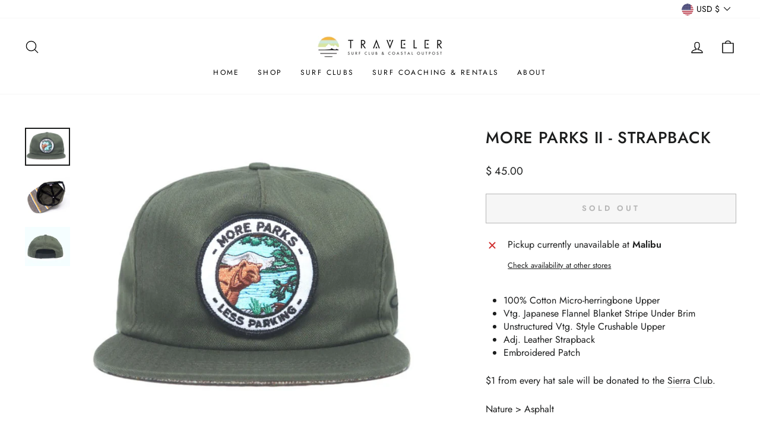

--- FILE ---
content_type: text/html
request_url: https://tag.trovo-tag.com/5e5db0a7d41a260f13232864747e84bf
body_size: 584
content:

        <!doctype html>
        <html>
            <body>
                <img src="https://a.remarketstats.com/px/smart/?c=24d1add2443e239&type=img&partner_id=5e5db0a7d41a260f13232864747e84bf&partner_rid=b5382a6b-f685-11f0-9941-ed119db62942" height="1", width="1">
                <img src="https://a.usbrowserspeed.com/lds?aid=&pid=5e5db0a7d41a260f13232864747e84bf&external_id=&rid=b5382a6b-f685-11f0-9941-ed119db62942&v=iframe-1.0.0&rurl=https%3A%2F%2Ftravelersurfclub.com%2Fproducts%2Fmore-parks-ii-strapback&ref=" height="1", width="1">
                <img src="https://match.prod.bidr.io/cookie-sync/fivebyfive" height="1", width="1">
            </body>
        </html>
    

--- FILE ---
content_type: text/javascript; charset=utf-8
request_url: https://travelersurfclub.com/products/more-parks-ii-strapback.js
body_size: 1204
content:
{"id":6535630717009,"title":"More Parks II - Strapback","handle":"more-parks-ii-strapback","description":"\u003cmeta charset=\"utf-8\"\u003e\n\u003cul data-mce-fragment=\"1\"\u003e\n\u003cli data-mce-fragment=\"1\"\u003e\u003cspan data-mce-fragment=\"1\"\u003e100% Cotton Micro-herringbone Upper\u003cbr data-mce-fragment=\"1\"\u003e\u003c\/span\u003e\u003c\/li\u003e\n\u003cli data-mce-fragment=\"1\"\u003eVtg. Japanese Flannel Blanket Stripe Under\u003cspan data-mce-fragment=\"1\"\u003e \u003c\/span\u003e\u003cspan data-mce-fragment=\"1\"\u003eBrim\u003c\/span\u003e\n\u003c\/li\u003e\n\u003cli data-mce-fragment=\"1\"\u003eUnstructured Vtg. Style Crushable Upper\u003c\/li\u003e\n\u003cli data-mce-fragment=\"1\"\u003eAdj. Leather Strapback\u003c\/li\u003e\n\u003cli data-mce-fragment=\"1\"\u003eEmbroidered Patch\u003c\/li\u003e\n\u003c\/ul\u003e\n\u003cp data-mce-fragment=\"1\"\u003e$1 from every hat sale will be donated to the\u003cspan data-mce-fragment=\"1\"\u003e \u003c\/span\u003e\u003ca href=\"http:\/\/www.sierraclub.org\/\" data-mce-fragment=\"1\" data-mce-href=\"http:\/\/www.sierraclub.org\/\" target=\"_blank\"\u003eSierra Club\u003c\/a\u003e.\u003c\/p\u003e\n\u003cp data-mce-fragment=\"1\"\u003eNature \u0026gt; Asphalt\u003c\/p\u003e\n\u003cp data-mce-fragment=\"1\"\u003eThe second version of one our favorites, this time in a Park Ranger inspired colorway.  Support your local State \u0026amp; National Parks \u0026amp; Forests, they need our help now, more than ever.\u003c\/p\u003e","published_at":"2021-02-26T13:43:20-08:00","created_at":"2021-02-24T17:14:26-08:00","vendor":"Ampal Creative","type":"Accessories","tags":["Baseball Hats","Hats"],"price":4500,"price_min":4500,"price_max":4500,"available":false,"price_varies":false,"compare_at_price":null,"compare_at_price_min":0,"compare_at_price_max":0,"compare_at_price_varies":false,"variants":[{"id":39248239919185,"title":"Default Title","option1":"Default Title","option2":null,"option3":null,"sku":"","requires_shipping":true,"taxable":true,"featured_image":null,"available":false,"name":"More Parks II - Strapback","public_title":null,"options":["Default Title"],"price":4500,"weight":142,"compare_at_price":null,"inventory_quantity":0,"inventory_management":"shopify","inventory_policy":"deny","barcode":"39919185","requires_selling_plan":false,"selling_plan_allocations":[]}],"images":["\/\/cdn.shopify.com\/s\/files\/1\/1242\/1366\/products\/ScreenShot2021-02-24at5.13.13PM.png?v=1614215668","\/\/cdn.shopify.com\/s\/files\/1\/1242\/1366\/products\/ScreenShot2021-02-24at5.13.27PM.png?v=1614215668","\/\/cdn.shopify.com\/s\/files\/1\/1242\/1366\/products\/ScreenShot2021-02-24at5.13.43PM.png?v=1614215668"],"featured_image":"\/\/cdn.shopify.com\/s\/files\/1\/1242\/1366\/products\/ScreenShot2021-02-24at5.13.13PM.png?v=1614215668","options":[{"name":"Title","position":1,"values":["Default Title"]}],"url":"\/products\/more-parks-ii-strapback","media":[{"alt":null,"id":20166236962897,"position":1,"preview_image":{"aspect_ratio":1.176,"height":1082,"width":1272,"src":"https:\/\/cdn.shopify.com\/s\/files\/1\/1242\/1366\/products\/ScreenShot2021-02-24at5.13.13PM.png?v=1614215668"},"aspect_ratio":1.176,"height":1082,"media_type":"image","src":"https:\/\/cdn.shopify.com\/s\/files\/1\/1242\/1366\/products\/ScreenShot2021-02-24at5.13.13PM.png?v=1614215668","width":1272},{"alt":null,"id":20166236995665,"position":2,"preview_image":{"aspect_ratio":1.176,"height":1378,"width":1620,"src":"https:\/\/cdn.shopify.com\/s\/files\/1\/1242\/1366\/products\/ScreenShot2021-02-24at5.13.27PM.png?v=1614215668"},"aspect_ratio":1.176,"height":1378,"media_type":"image","src":"https:\/\/cdn.shopify.com\/s\/files\/1\/1242\/1366\/products\/ScreenShot2021-02-24at5.13.27PM.png?v=1614215668","width":1620},{"alt":null,"id":20166237028433,"position":3,"preview_image":{"aspect_ratio":1.159,"height":1134,"width":1314,"src":"https:\/\/cdn.shopify.com\/s\/files\/1\/1242\/1366\/products\/ScreenShot2021-02-24at5.13.43PM.png?v=1614215668"},"aspect_ratio":1.159,"height":1134,"media_type":"image","src":"https:\/\/cdn.shopify.com\/s\/files\/1\/1242\/1366\/products\/ScreenShot2021-02-24at5.13.43PM.png?v=1614215668","width":1314}],"requires_selling_plan":false,"selling_plan_groups":[]}